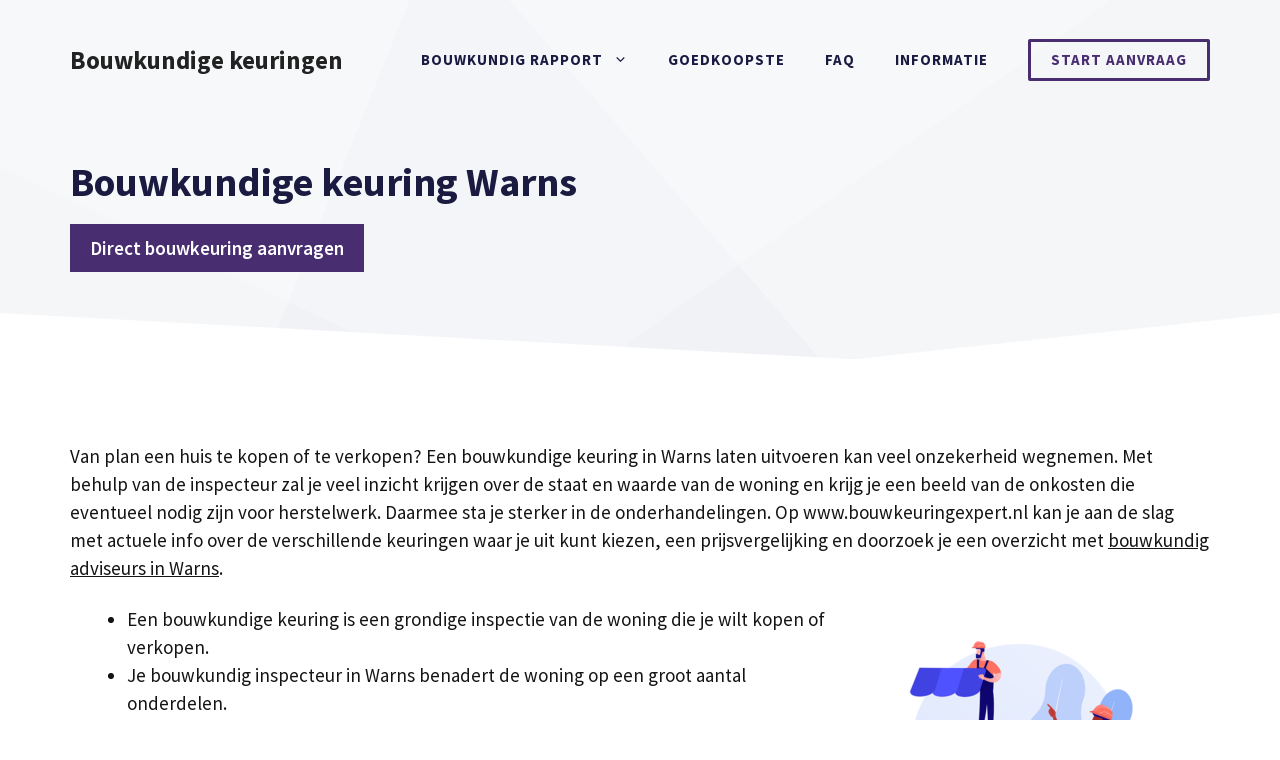

--- FILE ---
content_type: text/javascript; charset=utf-8
request_url: https://www.bouwkeuringexpert.nl/wp-content/cache/min/1/wp-content/plugins/thirstyaffiliates/js/app/ta.js?ver=1678884879
body_size: 1217
content:
var thirstyFunctions;jQuery(document).ready(function($){thirstyFunctions={recordLinkStatEvents:function(){if(thirsty_global_vars.enable_record_stats=='yes')
$('body').on('click','a',thirstyFunctions.recordLinkStat)},recordLinkStat:function(e){var $link=$(this),href=$link.attr('href'),linkID=$link.data('linkid'),keyword=$link[0].innerText,qs=href?href.split('?')[1]:'',imgsrc,newWindow;if(!keyword)keyword=$link.text();if(!thirstyFunctions.isThirstyLink(href)&&!linkID)return;if($link.data("clicked")){e.preventDefault();return}
$link.data("clicked",!0);if(!keyword&&$link.find('img').length){imgsrc=$link.find('img').prop('src').split('/');keyword=imgsrc[imgsrc.length-1]}
if(thirsty_global_vars.enable_js_redirect==='yes'&&$link.data('nojs')!=!0){e.preventDefault();if($link.prop('target')=='_blank'&&!thirstyFunctions.disableNewWindow())
newWindow=window.open('','_blank')}
$.post(thirsty_global_vars.ajax_url,{action:'ta_click_data_redirect',href:href,page:window.location.href,link_id:linkID,keyword:keyword,qs:qs},function(redirect_url){$link.data("clicked",!1);if(thirsty_global_vars.enable_js_redirect!=='yes'||$link.data('nojs')==!0)
return;if(newWindow)
newWindow.location.href=redirect_url?redirect_url:href;else window.location.href=redirect_url?redirect_url:href}).fail(function(){$link.data("clicked",!1);if(thirsty_global_vars.enable_js_redirect!=='yes'||$link.data('nojs')==!0)
return;if(newWindow)
newWindow.location.href=href;else window.location.href=href})},disableNewWindow:function(){var strings=['FBAN','MessengerForiOS','FBAV','Instagram','Pinterest','Twitter','Electron','Steam'];for(var x in strings){if(navigator.userAgent.indexOf(strings[x])>=0)
return!0}
return!1},isThirstyLink:function(href){if(!href)
return;href=href.replace('http:','{protocol}').replace('https:','{protocol}');var link_uri=href.replace(thirsty_global_vars.home_url,'').replace('{protocol}',''),link_prefix,new_href;link_uri=link_uri.indexOf('/')==0?link_uri.replace('/',''):link_uri;link_prefix=link_uri.substr(0,link_uri.indexOf('/')),new_href=href.replace('/'+link_prefix+'/','/'+thirsty_global_vars.link_prefix+'/').replace('{protocol}',window.location.protocol);return(link_prefix&&$.inArray(link_prefix,link_prefixes)>-1)?new_href:!1},linkFixer:function(){if(thirsty_global_vars.link_fixer_enabled!=='yes')
return;var $allLinks=$('body a'),hrefs=[],href,linkClass,isShortcode,isImage,key;for(key=0;key<$allLinks.length;key++){href=$($allLinks[key]).attr('href');linkClass=$($allLinks[key]).attr('class');isShortcode=$($allLinks[key]).data('shortcode');isImage=$($allLinks[key]).has('img').length;href=thirstyFunctions.isThirstyLink(href);if(href&&!isShortcode)
hrefs.push({key:key,class:linkClass,href:href,is_image:isImage});$($allLinks[key]).removeAttr('data-shortcode')}
if(hrefs.length<1)
return;$.post(thirsty_global_vars.ajax_url,{action:'ta_link_fixer',hrefs:hrefs,post_id:thirsty_global_vars.post_id},function(response){if(response.status=='success'){for(var x in response.data){if(typeof response.data[x]!='object')continue;var key=response.data[x].key,hrefProp=$($allLinks[key]).prop('href'),qs=hrefProp?hrefProp.split('?')[1]:'',href=response.data[x].href,title=response.data[x].title,className=response.data[x]['class'],connector;if(qs&&response.data[x].pass_qs){connector=href.indexOf('?')<0?'?':'&';href=href+connector+qs}
href=href.replace('http:',window.location.protocol).replace('https:',window.location.protocol);if(title)
$($allLinks[key]).prop('title',title);else $($allLinks[key]).removeAttr('title');if(thirsty_global_vars.disable_thirstylink_class=='yes')
className=className.replace('thirstylinkimg','').replace('thirstylink','').trim();if(className)
$($allLinks[key]).prop('class',className);else $($allLinks[key]).removeAttr('class');$($allLinks[key]).prop('href',href).prop('rel',response.data[x].rel).prop('target',response.data[x].target).attr('data-linkid',response.data[x].link_id);if(thirsty_global_vars.enable_js_redirect==='yes')
$($allLinks[key]).attr('data-nojs',response.data[x].nojs)}}},'json')}}
var link_prefixes=$.map(thirsty_global_vars.link_prefixes,function(value,index){return[value]});thirstyFunctions.recordLinkStatEvents();thirstyFunctions.linkFixer()})